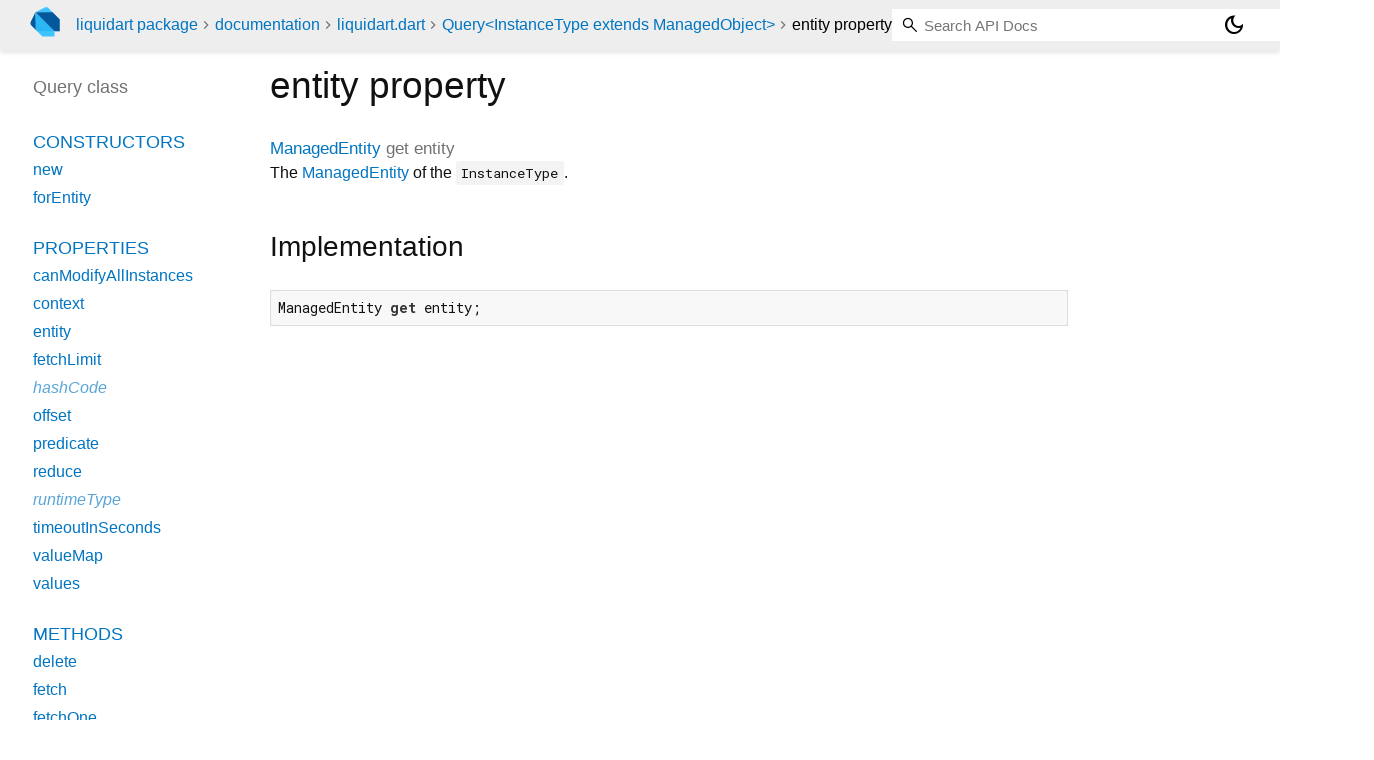

--- FILE ---
content_type: text/html; charset="utf-8"
request_url: https://pub.dev/documentation/liquidart/latest/liquidart/Query/entity.html
body_size: 1475
content:
<!DOCTYPE html>
<html lang="en"><head><meta name="robots" content="noindex"/><script type="text/javascript" src="https://www.googletagmanager.com/gtm.js?id=GTM-MX6DBN9" async="async"></script><script type="text/javascript" src="/static/hash-h26gavqj/js/gtm.js"></script><meta charset="utf-8"/><meta http-equiv="X-UA-Compatible" content="IE=edge"/><meta name="viewport" content="width=device-width, height=device-height, initial-scale=1, user-scalable=no"/><meta name="generator" content="made with love by dartdoc"/><meta name="description" content="API docs for the entity property from the Query class, for the Dart programming language."/><title>entity property - Query class - liquidart library - Dart API</title><link rel="canonical" href="https://pub.dev/documentation/liquidart/latest/liquidart/Query/entity.html"/><link rel="preconnect" href="https://fonts.gstatic.com"/><link rel="stylesheet" href="https://fonts.googleapis.com/css2?family=Roboto+Mono:ital,wght@0,300;0,400;0,500;0,700;1,400&amp;display=swap"/><link rel="stylesheet" href="https://fonts.googleapis.com/css2?family=Material+Symbols+Outlined:opsz,wght,FILL,GRAD@24,400,0,0"/><link rel="stylesheet" href="/static/hash-h26gavqj/css/dartdoc.css"/><link rel="icon" href="/favicon.ico?hash=nk4nss8c7444fg0chird9erqef2vkhb8"/></head><body class="light-theme" data-base-href="../../" data-using-base-href="false"><noscript><iframe src="https://www.googletagmanager.com/ns.html?id=GTM-MX6DBN9" height="0" width="0" style="display:none;visibility:hidden"></iframe></noscript><script src="/static/hash-h26gavqj/js/dark-init.js"></script><div id="overlay-under-drawer"></div><header id="title"><span id="sidenav-left-toggle" class="material-symbols-outlined" role="button" tabindex="0">menu</span><a class="hidden-xs" href="/"><img src="/static/hash-h26gavqj/img/dart-logo.svg" alt="" width="30" height="30" role="presentation" aria-label="Go to the landing page of pub.dev" style="height: 30px; margin-right: 1em;"/></a><ol class="breadcrumbs gt-separated dark hidden-xs"><li><a href="/packages/liquidart">liquidart package</a></li><li><a href="../../index.html">documentation</a></li><li><a href="../../liquidart/">liquidart.dart</a></li><li><a href="../../liquidart/Query-class.html">Query&lt;InstanceType extends ManagedObject&gt;</a></li><li class="self-crumb">entity property</li></ol><div class="self-name">entity property</div><form class="search navbar-right" role="search"><input id="search-box" class="form-control typeahead" type="text" placeholder="Loading search..." autocomplete="off"/></form><button id="theme-button" class="toggle" aria-label="Light and dark mode toggle" title="Toggle between light and dark mode"><span id="dark-theme-button" class="material-symbols-outlined" aria-hidden="true">dark_mode</span><span id="light-theme-button" class="material-symbols-outlined" aria-hidden="true">light_mode</span></button></header><main><div id="dartdoc-main-content" class="main-content" data-above-sidebar="liquidart/Query-class-sidebar.html" data-below-sidebar="">
    <div>
<h1><span class="kind-property">entity</span> property 
</h1></div>

    

    
        
  <div id="getter">
    <div class="multi-line-signature">
      
      <span class="returntype"><a href="../../liquidart/ManagedEntity-class.html">ManagedEntity</a></span>
      get
      <span class="name ">entity</span>
      

    </div>
    
<div class="desc markdown markdown-body">
  <p>The <a href="../../liquidart/ManagedEntity-class.html">ManagedEntity</a> of the <code>InstanceType</code>.</p>
</div>

    
<div class="summary source-code" id="source">
  <h2><span>Implementation</span></h2>
  <pre class="language-dart"><code class="language-dart">ManagedEntity get entity;</code></pre>
</div>

  </div>


</div><div id="dartdoc-sidebar-left" class="sidebar sidebar-offcanvas-left"><header id="header-search-sidebar" class="hidden-l"><form class="search-sidebar" role="search"><input id="search-sidebar" class="form-control typeahead" type="text" placeholder="Loading search..." autocomplete="off"/></form></header><ol id="sidebar-nav" class="breadcrumbs gt-separated dark hidden-l"><li><a href="/packages/liquidart">liquidart package</a></li><li><a href="../../index.html">documentation</a></li><li><a href="../../liquidart/">liquidart</a></li><li><a href="../../liquidart/Query-class.html">Query&lt;InstanceType extends ManagedObject&gt;</a></li><li class="self-crumb">entity property</li></ol>
  <!-- The search input and breadcrumbs below are only responsively visible at low resolutions. -->



  <h5>Query class</h5>
  <div id="dartdoc-sidebar-left-content"></div>
</div><div id="dartdoc-sidebar-right" class="sidebar sidebar-offcanvas-right">
</div></main><footer><span class="no-break">liquidart 5.0.0-b7</span></footer><script src="/static/hash-h26gavqj/dartdoc/resources/highlight.pack.js"></script><script src="/static/hash-h26gavqj/dartdoc/resources/docs.dart.js"></script></body></html>

--- FILE ---
content_type: text/html; charset="utf-8"
request_url: https://pub.dev/documentation/liquidart/latest/liquidart/Query-class-sidebar.html
body_size: -664
content:
<ol>

      <li class="section-title"><a href="liquidart/Query-class.html#constructors">Constructors</a></li>
        <li><a href="liquidart/Query/Query.html">new</a></li>
        <li><a href="liquidart/Query/Query.forEntity.html">forEntity</a></li>


    
        <li class="section-title">
          <a href="liquidart/Query-class.html#instance-properties">Properties</a>
        </li>
          
<li>
  <a href="liquidart/Query/canModifyAllInstances.html">canModifyAllInstances</a>
</li>
          
<li>
  <a href="liquidart/Query/context.html">context</a>
</li>
          
<li>
  <a href="liquidart/Query/entity.html">entity</a>
</li>
          
<li>
  <a href="liquidart/Query/fetchLimit.html">fetchLimit</a>
</li>
          
<li class="inherited">
  <a href="https://api.dart.dev/stable/3.10.0/dart-core/Object/hashCode.html">hashCode</a>
</li>
          
<li>
  <a href="liquidart/Query/offset.html">offset</a>
</li>
          
<li>
  <a href="liquidart/Query/predicate.html">predicate</a>
</li>
          
<li>
  <a href="liquidart/Query/reduce.html">reduce</a>
</li>
          
<li class="inherited">
  <a href="https://api.dart.dev/stable/3.10.0/dart-core/Object/runtimeType.html">runtimeType</a>
</li>
          
<li>
  <a href="liquidart/Query/timeoutInSeconds.html">timeoutInSeconds</a>
</li>
          
<li>
  <a href="liquidart/Query/valueMap.html">valueMap</a>
</li>
          
<li>
  <a href="liquidart/Query/values.html">values</a>
</li>

        <li class="section-title"><a href="liquidart/Query-class.html#instance-methods">Methods</a></li>
          
<li>
  <a href="liquidart/Query/delete.html">delete</a>
</li>
          
<li>
  <a href="liquidart/Query/fetch.html">fetch</a>
</li>
          
<li>
  <a href="liquidart/Query/fetchOne.html">fetchOne</a>
</li>
          
<li>
  <a href="liquidart/Query/insert.html">insert</a>
</li>
          
<li>
  <a href="liquidart/Query/join.html">join</a>
</li>
          
<li class="inherited">
  <a href="https://api.dart.dev/stable/3.10.0/dart-core/Object/noSuchMethod.html">noSuchMethod</a>
</li>
          
<li>
  <a href="liquidart/Query/pageBy.html">pageBy</a>
</li>
          
<li>
  <a href="liquidart/Query/returningProperties.html">returningProperties</a>
</li>
          
<li>
  <a href="liquidart/Query/sortBy.html">sortBy</a>
</li>
          
<li class="inherited">
  <a href="https://api.dart.dev/stable/3.10.0/dart-core/Object/toString.html">toString</a>
</li>
          
<li>
  <a href="liquidart/Query/update.html">update</a>
</li>
          
<li>
  <a href="liquidart/Query/updateOne.html">updateOne</a>
</li>
          
<li>
  <a href="liquidart/Query/where.html">where</a>
</li>

        <li class="section-title inherited"><a href="liquidart/Query-class.html#operators">Operators</a></li>
          
<li class="inherited">
  <a href="https://api.dart.dev/stable/3.10.0/dart-core/Object/operator_equals.html">operator ==</a>
</li>

    

    

      <li class="section-title"><a href="liquidart/Query-class.html#static-methods">Static methods</a></li>
        <li><a href="liquidart/Query/insertObject.html">insertObject</a></li>
        <li><a href="liquidart/Query/insertObjects.html">insertObjects</a></li>

</ol>


--- FILE ---
content_type: image/svg+xml
request_url: https://pub.dev/static/hash-h26gavqj/dartdoc/resources/search.svg
body_size: -277
content:
<svg xmlns="http://www.w3.org/2000/svg" height="24" width="24"><path d="m19.55 20.575-6.3-6.275q-.75.625-1.725.975-.975.35-2 .35-2.575 0-4.35-1.775Q3.4 12.075 3.4 9.5q0-2.55 1.775-4.338 1.775-1.787 4.35-1.787 2.55 0 4.325 1.775 1.775 1.775 1.775 4.35 0 1.075-.35 2.05-.35.975-.95 1.7l6.275 6.275Zm-10.025-6.45q1.925 0 3.263-1.35 1.337-1.35 1.337-3.275 0-1.925-1.337-3.275-1.338-1.35-3.263-1.35-1.95 0-3.287 1.35Q4.9 7.575 4.9 9.5q0 1.925 1.338 3.275 1.337 1.35 3.287 1.35Z"/></svg>